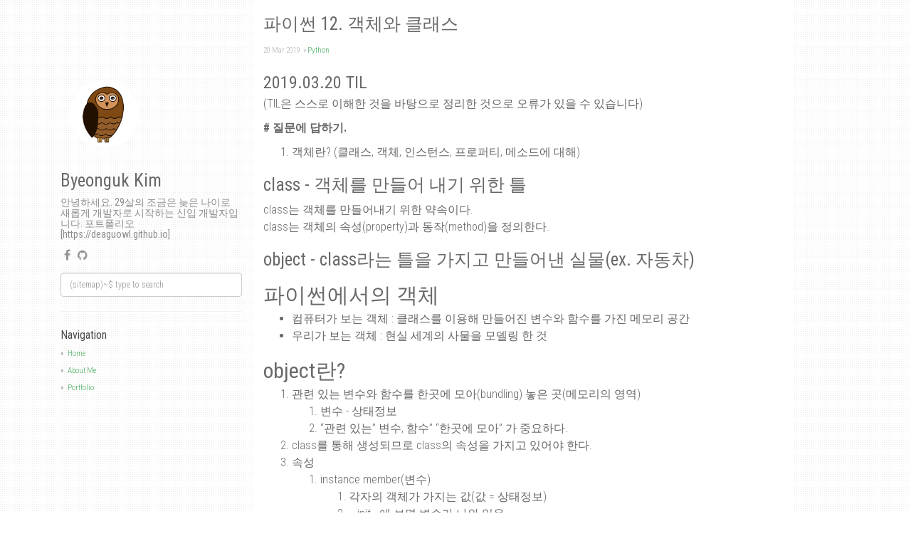

--- FILE ---
content_type: text/html; charset=utf-8
request_url: https://fabl1106.github.io/python/2019/03/20/%ED%8C%8C%EC%9D%B4%EC%8D%AC-12.-%EA%B0%9D%EC%B2%B4%EC%99%80-%ED%81%B4%EB%9E%98%EC%8A%A4.html
body_size: 6109
content:
<!DOCTYPE html><html><head><meta charset="utf-8"><meta http-equiv="X-UA-Compatible" content="IE=edge,chrome=1"><meta name="viewport" content="width=device-width, initial-scale=1"><link rel="shortcut icon" sizes = "32x32" href="/static/img/favicon.ico"/><title>파이썬 12. 객체와 클래스 - 대구 올빼미의 새벽 개발로그</title><meta name="author" content="Byeonguk Kim" /><meta name="description" content="파이썬 12. 객체와 클래스" /><meta name="keywords" content="파이썬 12. 객체와 클래스, 대구 올빼미의 새벽 개발로그, Python" /><link rel="alternate" type="application/rss+xml" title="RSS" href="/feed.xml"><meta content="1749788565247320" property="fb:app_id"><meta content="대구 올빼미의 새벽 개발로그" property="og:site_name"><meta content="파이썬 12. 객체와 클래스" property="og:title"><meta content="article" property="og:type"><meta content="파이썬 객체와 클래스란" property="og:description"><meta content="https://fabl1106.github.io/python/2019/03/20/%ED%8C%8C%EC%9D%B4%EC%8D%AC-12.-%EA%B0%9D%EC%B2%B4%EC%99%80-%ED%81%B4%EB%9E%98%EC%8A%A4.html" property="og:url"><meta content="2019-03-20T14:06:23+00:00" property="article:published_time"><meta content="https://fabl1106.github.io/about/" property="article:author"><meta content="https://fabl1106.github.io/static/img/avatar.jpg" property="og:image"><meta content="Python" property="article:section"><meta name="twitter:card" content="summary"><meta name="twitter:site" content="@github.io"><meta name="twitter:creator" content="@github.io"><meta name="twitter:title" content="파이썬 12. 객체와 클래스"><meta name="twitter:url" content="https://fabl1106.github.io/python/2019/03/20/%ED%8C%8C%EC%9D%B4%EC%8D%AC-12.-%EA%B0%9D%EC%B2%B4%EC%99%80-%ED%81%B4%EB%9E%98%EC%8A%A4.html"><meta name="twitter:description" content="파이썬 객체와 클래스란"><link href="https://maxcdn.bootstrapcdn.com/font-awesome/4.6.3/css/font-awesome.min.css" rel="stylesheet" integrity="sha384-T8Gy5hrqNKT+hzMclPo118YTQO6cYprQmhrYwIiQ/3axmI1hQomh7Ud2hPOy8SP1" crossorigin="anonymous"><link rel="stylesheet" href="/static/css/syntax.css"><link href="/static/css/bootstrap.min.css" rel="stylesheet"><link href="https://fonts.googleapis.com/css?family=Roboto+Condensed:400,300italic,300,400italic,700&amp;subset=latin,latin-ext" rel="stylesheet" type="text/css"><link rel="stylesheet" href="/static/css/super-search.css"><link rel="stylesheet" href="/static/css/thickbox.css"><link rel="stylesheet" href="/static/css/projects.css"><link rel="stylesheet" href="/static/css/main.css"> <script async src="https://www.googletagmanager.com/gtag/js?id=UA-137827599-1"></script> <script> window.dataLayer = window.dataLayer || []; function gtag(){dataLayer.push(arguments);} gtag('js', new Date()); gtag('config', 'UA-137827599-1'); </script><body><div class="container"><div class="col-sm-3"><div class="fixed-condition"> <a href="/"><img class="profile-avatar" src="/static/img/avatar.jpg" height="120px" width="120px" /></a><h1 class="author-name">Byeonguk Kim</h1><div class="profile-about"><h5>안녕하세요. 29살의 조금은 늦은 나이로 새롭게 개발자로 시작하는 신입 개발자입니다. 포트폴리오 [https://deaguowl.github.io]</h5></div><div class="social"><ul><li><a href="https://web.facebook.com/byungwook.kim.923" target="_blank"><i class="fa fa-facebook"></i></a><li><a href="https://github.com/fabl1106" target="_blank"><i class="fa fa-github"></i></a></ul></div><div class="search" id="js-search"> <input type="text" placeholder="(sitemap)~$ type to search" class="search__input form-control" id="js-search__input"><ul class="search__results" id="js-search__results"></ul></div><hr /><ul class="sidebar-nav"> <strong>Navigation</strong><li><a href="/">Home</a><li><a class="about" href="/about/">About Me</a><li><a class="about" href="https://deaguowl.github.io">Portfolio</a></ul></div></div><div class="col-sm-8 col-offset-1 main-layout"><header class="post-header"><h1 class="post-title">파이썬 12. 객체와 클래스</h1></header><span class="time">20 Mar 2019</span> <span class="categories"> &raquo; <a href="/category/Python">Python</a> </span><div class="content"><div class="post"><h3 id="20190320-til">2019.03.20 TIL</h3><p>(TIL은 스스로 이해한 것을 바탕으로 정리한 것으로 오류가 있을 수 있습니다)<p><strong># 질문에 답하기.</strong><ol><li>객체란? (클래스, 객체, 인스턴스, 프로퍼티, 메소드에 대해)</ol><h1 id="class---객체를-만들어-내기-위한-틀">class - 객체를 만들어 내기 위한 틀</h1><p>class는 객체를 만들어내기 위한 약속이다.<br /> class는 객체의 속성(property)과 동작(method)을 정의한다.<h1 id="object---class라는-틀을-가지고-만들어낸-실물ex-자동차">object - class라는 틀을 가지고 만들어낸 실물(ex. 자동차)</h1><h2 id="파이썬에서의-객체">파이썬에서의 객체</h2><ul><li>컴퓨터가 보는 객체 : 클래스를 이용해 만들어진 변수와 함수를 가진 메모리 공간<li>우리가 보는 객체 : 현실 세계의 사물을 모델링 한 것</ul><h2 id="object란">object란?</h2><ol><li>관련 있는 변수와 함수를 한곳에 모아(bundling) 놓은 곳(메모리의 영역)<ol><li>변수 - 상태정보<li>“관련 있는” 변수, 함수” “한곳에 모아” 가 중요하다.</ol><li>class를 통해 생성되므로 class의 속성을 가지고 있어야 한다.<li>속성<ol><li>instance member(변수)<ol><li>각자의 객체가 가지는 값(값 = 상태정보)<li>__init__에 보면 변수가 나와 있음<li>같은 속성을 가지고 있으나 속성 값이 다르다.</ol><li>instance method(함수)<ol><li>객체가 할 수 있는 행동, 기능</ol></ol></ol><p>—&gt; 절차지향에서는 전체 프로그램을 다 봐야하지만.<br /> —&gt; 객체 단위로 프로그램을 유추해볼 수 있다.<p>컴퓨터 프로그램은 정보가 어떤 경로(네트워크, 디스크, 센서, 사람의 손 등)로 입력되든지, 결국은 그 정보를 메모리 위에 올린 뒤에 처리한다. 음식을 어떻게 준비하든지 결국은 식탁 위에 올려서 먹는 것처럼 말이다. 메모리는 그냥 비트(숫자)를 나열한 단순하고 넓은 판이기 때문에, 메모리 위에 올려 둔 정보를 의미 있는 덩어리로 묶어두기 위한 단위가 필요하다. 파이썬에서는 객체(object)라는 단위로 메모리 위의 정보를 관리한다. <br /> 객체에는 값(value)·유형(type)·정체성(identity)이라는 세 특성이 있다. 값은 메모리에 기록된 내용이다. 가변 객체는 값이 바뀔 수 있지만 불변 객체는 값이 바뀌지 않는다. 유형은 데이터의 종류로, 유형에 따라 그 값을 어떻게 읽고 다루어야 할지가 결정된다. 정체성은 각각의 객체를 식별하기 위한 고유번호로, 객체가 메모리 속에서 위치한 주소 값이기도 하다. 값과 유형이 동일한 데이터가 데이터가 메모리 공간에 여러 개 존재할 수 있지만, 이들은 서로 별개의 객체이며 정체성이 서로 다르다.<p>ex)<div class="language-python highlighter-rouge"><div class="highlight"><pre class="highlight"><code><span class="n">a</span> <span class="o">=</span> <span class="mi">10</span>
<span class="n">b</span> <span class="o">=</span> <span class="mi">10</span>
<span class="n">a</span> <span class="o">==</span> <span class="n">b</span> <span class="p">(</span><span class="err">객체의</span> <span class="err">값</span> <span class="err">비교</span><span class="p">)</span>
<span class="nb">type</span> <span class="p">(</span><span class="n">a</span><span class="p">)</span> <span class="o">==</span> <span class="nb">type</span><span class="p">(</span><span class="n">b</span><span class="p">)</span> <span class="p">(</span><span class="err">두</span> <span class="err">객체의</span> <span class="err">유형</span> <span class="err">비교</span><span class="p">)</span>
<span class="nb">id</span><span class="p">(</span><span class="n">a</span><span class="p">)</span> <span class="o">==</span> <span class="nb">id</span><span class="p">(</span><span class="n">b</span><span class="p">)</span> <span class="p">(</span><span class="err">두</span> <span class="err">객체의</span> <span class="err">정체성</span> <span class="err">비교</span><span class="p">)</span>
</code></pre></div></div><h3 id="추가-개념정리">추가 개념정리</h3><div class="language-python highlighter-rouge"><div class="highlight"><pre class="highlight"><code><span class="n">a</span> <span class="o">=</span> <span class="mi">10</span>
<span class="n">b</span> <span class="o">=</span> <span class="n">a</span>
<span class="n">a</span> <span class="o">+=</span> <span class="mi">10</span>
<span class="k">print</span><span class="p">(</span><span class="n">b</span><span class="p">)</span> 
</code></pre></div></div><p>위를 계산하게 되면 a라는 이름은 10이라는 값 객체를 가르키게 되고 b=a라고 할당해주었을 때 b는 a를 가르키는게 아니라(이중 할당 x) a의 값 객체를 가르킨다. <br /> 따라서 a += 10을 해주었을 때 integer은 immutable이므로 a는 새로운 값객체 20을 만들어 가르킨다. 따라서 10을 가르키고 있는 b는 변하지 않는다. 하지만 call by reference에서는 b는 a의 주소를 참조하므로 b = 20이 된다.<h3 id="추가-개념정리-1">추가 개념정리</h3><div class="language-python highlighter-rouge"><div class="highlight"><pre class="highlight"><code><span class="n">a</span> <span class="o">=</span> <span class="p">[</span><span class="mi">1</span><span class="p">,</span><span class="mi">2</span><span class="p">,</span><span class="mi">3</span><span class="p">]</span>
<span class="n">b</span> <span class="o">=</span> <span class="n">a</span>
<span class="n">a</span> <span class="o">+=</span> <span class="p">[</span><span class="mi">4</span><span class="p">,</span><span class="mi">5</span><span class="p">,</span><span class="mi">6</span><span class="p">]</span>
<span class="k">print</span><span class="p">(</span><span class="n">b</span><span class="p">)</span>
</code></pre></div></div><p>일 때 b의 값 a 는 리스트를 가르키고 있고 리스트는 대표적인 mutable이므로 a가 가르키는 값 객체가 [1,2,3,4,5,6]으로 바뀌고 그에 따라 b역시 바뀜<div class="language-python highlighter-rouge"><div class="highlight"><pre class="highlight"><code><span class="k">def</span> <span class="nf">func</span><span class="p">(</span><span class="n">a</span><span class="p">)</span>
 	<span class="n">a</span><span class="p">[</span><span class="mi">2</span><span class="p">]</span> <span class="o">=</span> <span class="mi">0</span>
<span class="n">a</span> <span class="o">=</span> <span class="p">[</span><span class="mi">1</span><span class="p">,</span><span class="mi">2</span><span class="p">,</span><span class="mi">3</span><span class="p">]</span>
<span class="n">func</span><span class="p">(</span><span class="n">a</span><span class="p">)</span>
<span class="k">print</span><span class="p">(</span><span class="n">a</span><span class="p">)</span><span class="o">.</span>  <span class="c">#[1,0,3]     </span>
</code></pre></div></div><h3 id="개념-정리">개념 정리</h3><ul><li>객체: 메모리에 존재하는 개별 데이터를 가리키는 개념<li>객체의 값: 객체를 통해 구할 수 있는 정보 그 자체. 가변 객체는 값이 바뀔 수 있다.<li>객체의 유형: 객체가 어떤 범주에 속하고 어떻게 다뤄야 하는지를 구별하기 위한 분류. 파이썬에서는 클래스로 유형을 나타내며, type() 함수로 구할 수 있다.<li>객체의 정체성: 객체를 다른 객체와 구별하기 위한 고유번호이자, 메모리 상의 위치. id() 함수로 구할 수 있다.<li>변수: 객체에 붙인 이름. 한 객체에 여러 개의 이름을 붙일 수도 있다.</ul><p>https://python.bakyeono.net/chapter-8-2.html <a href="https://python.bakyeono.net/chapter-8-2.html">참고</a><h1 id="property---object의-속성--ex-블랙박스-오디오-쿨시트-등등">property - object의 속성 (ex. 블랙박스, 오디오, 쿨시트 등등)</h1><p>obj = {} 라는 빈 객체를 만들고 여기서 obj.a = 10 을 해주면 (in javascript) a라는 property에 10이라는 값이 들어가게 된다. 따라서 obj이라는 객체는 10이라는 속성을 가지고 있고 그 값에 접근가능한 이름이 a이고 이 a는 활용 가능한 10이라는 값을 지니게 된다.<h1 id="method---object의-동작을-나타낸다-ex-간다-멈춘다-가속-후진">method - object의 동작을 나타낸다. (ex, 간다, 멈춘다, 가속, 후진)</h1><p>메소드는 객체가 가지고 있는 동작이다. 함수와 메소드는 기본적으로 일련의 동작을 실행한다는 점에서 동일하나, 메소드는 특정 객체가 가지고 있는 동작을 가지고 있고, 메소드를 실행하기 위해서는 객체를 통해야만 실행가능하다. 그에 비해 함수는 함수 자체가 그 동작을 정의한 객체이다.<h1 id="instance---객체가-어떤-class에-속할-때-그-객체를-그-class의-instance라고-부른다">instance - 객체가 어떤 class에 속할 때 그 객체를 그 class의 instance라고 부른다.</h1><p>파이썬에서 객체라고 하면 메모리에 올려져 있는 단위라고 볼 수 있다.<p>year = 2019 라고 하면 2019라는 값을 가지고 있는 객체가 메모리에 올라가고 year은 변수로서 2019라는 객체를 가리키고 있는 것이다. (즉 객체에 이름을 붙여 준 것이다.). <br /> 이 year이라는 이름을 가진 객체는 2019라는 프로퍼티를 가지고 있다. 그리고 2019는 int라는 클래스의 인스턴스이다.</div><div class="share-page"> <span style="float: left;">Share this on &rarr;&nbsp;&nbsp;</span> <a href="https://twitter.com/share" class="twitter-share-button" data-via="github.io">Tweet</a> <script>!function(d,s,id){var js,fjs=d.getElementsByTagName(s)[0],p=/^http:/.test(d.location)?'http':'https';if(!d.getElementById(id)){js=d.createElement(s);js.id=id;js.src=p+'://platform.twitter.com/widgets.js';fjs.parentNode.insertBefore(js,fjs);}}(document, 'script', 'twitter-wjs');</script><div class="fb-share-button" data-href="https://fabl1106.github.io/python/2019/03/20/%ED%8C%8C%EC%9D%B4%EC%8D%AC-12.-%EA%B0%9D%EC%B2%B4%EC%99%80-%ED%81%B4%EB%9E%98%EC%8A%A4.html" data-layout="button_count" style="position: relative; top: -8px; left: 3px;"></div></div><div id="fb-root"></div><script>(function(d, s, id) { var js, fjs = d.getElementsByTagName(s)[0]; if (d.getElementById(id)) return; js = d.createElement(s); js.id = id; js.src = "//connect.facebook.net/en_US/sdk.js#xfbml=1&version=v2.6&appId=1749788565247320"; fjs.parentNode.insertBefore(js, fjs); }(document, 'script', 'facebook-jssdk'));</script></div><div class="panel-body"><h4>Related Posts</h4><ul><li class="relatedPost"> <a href="https://fabl1106.github.io/python/2019/08/08/%ED%8C%8C%EC%9D%B4%EC%8D%AC-25.-%ED%8C%8C%EC%9D%B4%EC%8D%AC-%EC%9D%B8%EC%9E%90-%EB%B0%8F-%EB%A7%A4%EA%B0%9C%EB%B3%80%EC%88%98.html">파이썬 25. 파이썬 인자 및 매개변수</a> (Categories: <a href="/category/Python">Python</a>)<li class="relatedPost"> <a href="https://fabl1106.github.io/python/2019/08/06/%ED%8C%8C%EC%9D%B4%EC%8D%AC-24.-%ED%8C%8C%EC%9D%B4%EC%8D%AC-%EC%97%90%EB%9F%AC%EB%A9%94%EC%8B%9C%EC%A7%80(try,-escept,-else.html">파이썬 24. 파이썬 에러메시지(try, escept, else, finally</a> (Categories: <a href="/category/Python">Python</a>)<li class="relatedPost"> <a href="https://fabl1106.github.io/python/2019/04/28/%ED%8C%8C%EC%9D%B4%EC%8D%AC-23.-CSV%ED%8C%8C%EC%9D%BC-%EB%B0%8F-TXT%ED%8C%8C%EC%9D%BC-%EB%8B%A4%EB%A3%A8%EA%B8%B0.html">파이썬 23. CSV파일 및 TXT파일 다루기</a> (Categories: <a href="/category/Python">Python</a>)<li class="relatedPost"> <a href="https://fabl1106.github.io/python/2019/04/25/%ED%8C%8C%EC%9D%B4%EC%8D%AC-22.-%EB%8F%99%EC%A0%81%ED%81%AC%EB%A1%A4%EB%A7%81(Ajax,-JSON).html">파이썬 22. 동적크롤링(Ajax, JSON)</a> (Categories: <a href="/category/Python">Python</a>)<li class="relatedPost"> <a href="https://fabl1106.github.io/python/2019/04/25/%ED%8C%8C%EC%9D%B4%EC%8D%AC-21.-%EC%A0%95%EC%A0%81%ED%81%AC%EB%A1%A4%EB%A7%81(request,beautifulsoup4).html">파이썬 21. 정적크롤링(request,beautifulsoup4)</a> (Categories: <a href="/category/Python">Python</a>)<li class="relatedPost"> <a href="https://fabl1106.github.io/python/2019/04/25/%ED%8C%8C%EC%9D%B4%EC%8D%AC-20.-%ED%81%AC%EB%A1%A4%EB%A7%81-%EA%B8%B0%EB%B3%B8(HTML%EA%B3%BC-%EC%84%A0%ED%83%9D%EC%9E%90).html">파이썬 20. 크롤링 기본(HTML과 선택자)</a> (Categories: <a href="/category/Python">Python</a>)</ul></div><div class="PageNavigation"> <a class="prev" href="/%EC%BB%B4%ED%93%A8%ED%84%B0%EA%B3%B5%ED%95%99/2019/03/15/%EC%BB%B4%ED%93%A8%ED%84%B0%EA%B3%B5%ED%95%99-08.-%EB%A9%94%EB%AA%A8%EB%A6%AC&%EA%B0%80%EC%83%81%EB%A9%94%EB%AA%A8%EB%A6%AC.html">&laquo; 컴퓨터공학 08. 메모리&가상메모리</a> <a class="next" href="/python/2019/03/20/%ED%8C%8C%EC%9D%B4%EC%8D%AC-13.-openpyxl.html">파이썬 13. openpyxl &raquo;</a></div><div class="disqus-comments"><div id="disqus_thread"></div><script type="text/javascript"> /* <![CDATA[ */ var disqus_shortname = "https-fabl1106-github-io"; var disqus_identifier = "https://fabl1106.github.io_파이썬 12. 객체와 클래스"; var disqus_title = "파이썬 12. 객체와 클래스"; /* * * DON'T EDIT BELOW THIS LINE * * */ (function() { var dsq = document.createElement('script'); dsq.type = 'text/javascript'; dsq.async = true; dsq.src = '//' + disqus_shortname + '.disqus.com/embed.js'; (document.getElementsByTagName('head')[0] || document.getElementsByTagName('body')[0]).appendChild(dsq); })(); /* ]]> */ </script></div><footer> &copy; Byeonguk Kim - <a href="https://github.com/fabl1106">https://github.com/fabl1106</a> - Powered by Jekyll.<div class="btn-github" style="float:right;"> <iframe src="https://ghbtns.com/github-btn.html?user=fabl1106&repo=fabl1106.github.io&type=star&count=true" frameborder="0" scrolling="0" width="85" height="20px"></iframe> <iframe src="https://ghbtns.com/github-btn.html?user=fabl1106&repo=fabl1106.github.io&type=fork&count=true" frameborder="0" scrolling="0" width="85" height="20px"></iframe></div></footer></div></div><script src="//ajax.googleapis.com/ajax/libs/jquery/1.11.0/jquery.min.js"></script> <script src="//code.jquery.com/jquery-migrate-1.2.1.min.js"></script> <script src="/static/js/bootstrap.min.js"></script> <script src="/static/js/super-search.js"></script> <script src="/static/js/thickbox-compressed.js"></script> <script src="/static/js/projects.js"></script>


--- FILE ---
content_type: text/css; charset=utf-8
request_url: https://fabl1106.github.io/static/css/main.css
body_size: 634
content:
body {
    font-family: "Roboto Condensed", Arial, sans-serif;
    background: url("/static/img/subtle_dots.png");
    line-height: 1.5em;
    font-weight: 300;
    font-size: 16px;
    color: #666;
}
hr {
    margin-top: 20px;
    margin-bottom: 20px;
    border: 0;
    border-top: 1px solid #f7f1f1;
    border-bottom: 1px solid #fff;
}
span.time,
span.categories {
    color: #adadad;
    margin-bottom: 5px;
    font-size: 11px;
}
h1,
h2,
h3 {
    color: #696969;
    font-weight: normal;
}
h1 {
    margin-bottom: 10px;
    font-size: 25px;
}
h2,
h3 {
    margin-bottom: 5px;
}
a,
a:link,
a:active {
    text-decoration: none;
    color: #3fa757;
}
a:hover {
    color: #b3b3b3;
    text-decoration: underline;
}

/* Layout */
.main-layout {
    background: #fff;
}
.sidebar-nav {
    margin: 0;
    padding: 0;
}
.sidebar-nav li {
    margin: 0;
    list-style: none;
}
.sidebar-nav li::before {
    content: "»";
    margin-right: 0.5em;
}

/* Content */
div.content pre {
    background: #333333;
    padding: 10px;
    color: #fff;
    overflow-x: auto;
    font-family: Menlo, Monaco, Consolas, "Courier New", monospace;
    font-size: 12px;
    border: none;
}
div.content .highlight {
    background: #333333;
}
footer {
    border-top: 1px solid #f7f1f1;
    width: 100%;
    height: 10px;
    margin-top: 10px;
    margin-bottom: 3em;
    padding-top: 10px;
    color: #c2c2c2;
    font-size: 11px;
    bottom: 0;
    padding-bottom: 10px;
}

/* Left column */
div.col-sm-3 {
    margin-top: 100px;
    font-size: 11px;
    color: #666;
}
div.col-sm-3 strong {
    font-size: 16px;
    color: #4a4a4a;
    font-weight: normal;
}
div.col-sm-3 div.profile-about {
    margin-top: 10px;
    font-size: 13px;
    color: #8c8c8c;
}
div.col-sm-3 img.profile-avatar {
    border-radius: 100px;
    -webkit-border-radius: 100px;
    -moz-border-radius: 100px;
    -ms-border-radius: 100px;
    -o-border-radius: 100px;
    margin-left: auto;
    margin-right: auto;
}

/* Pagination */
.PageNavigation {
    font-size: 14px;
    display: block;
    width: auto;
    overflow: hidden;
}
.PageNavigation a {
    display: block;
    width: 50%;
    float: left;
    margin: 1em 0;
}
.PageNavigation .next {
    text-align: right;
}
.PageNavigation .prev {
    text-align: left;
}

/* Social Icons */
.social {
    display: block;
    margin: 10px 0;
}
.social ul {
    list-style-type: none;
    margin: 0;
    padding: 0;
}
.social ul li {
    display: inline-block;
    margin: 0 5px;
}
.social li a {
    font-size: 16px;
    color: #969394;
}
.social li a:hover {
    color: #6d6d6d;
}

.share-page {
    padding: 10px 10px 5px;
    border-top: 1px solid #f0f0f0;
    border-bottom: 1px solid #f0f0f0;
}
.post-content img,
.content img {
    max-width: 100%;
}

/* Responsive Conditional */
@media (min-width: 1024px) {
    .fixed-condition {
        position: fixed;
        max-width: 255px;
    }
}
@media (max-width: 768px) {
    div.col-sm-3 {
        margin-top: 30px;
    }
}


--- FILE ---
content_type: application/xml
request_url: https://fabl1106.github.io/sitemap.xml
body_size: 3314
content:
<?xml version="1.0" encoding="UTF-8"?>
<urlset
      xmlns:xsi="http://www.w3.org/2001/XMLSchema-instance"
	  xmlns:xhtml="http://www.w3.org/1999/xhtml"
      xsi:schemaLocation="http://www.sitemaps.org/schemas/sitemap/0.9 http://www.sitemaps.org/schemas/sitemap/0.9/sitemap.xsd"
      xmlns="http://www.sitemaps.org/schemas/sitemap/0.9">	  	  
<!-- www.check-domains.com sitemap generator -->

<url>
   <loc>https://fabl1106.github.io/</loc>
   <lastmod>2019-06-06T08:16:42+00:00</lastmod>
   <changefreq>always</changefreq>
   <priority>1.0000</priority>
</url>
<url>
   <loc>https://fabl1106.github.io/feed.xml</loc>
   <lastmod>2019-06-06T23:48:43+00:00</lastmod>
   <changefreq>always</changefreq>
   <priority>0.8000</priority>
</url>
<url>
   <loc>https://fabl1106.github.io/about/</loc>
   <lastmod>2019-06-06T08:16:42+00:00</lastmod>
   <changefreq>always</changefreq>
   <priority>0.8000</priority>
</url>
<url>
   <loc>https://fabl1106.github.io/projects/</loc>
   <lastmod>2019-06-06T08:16:42+00:00</lastmod>
   <changefreq>always</changefreq>
   <priority>0.8000</priority>
</url>
<url>
   <loc>https://fabl1106.github.io/category/Javascript</loc>
   <lastmod>2019-06-06T08:16:42+00:00</lastmod>
   <changefreq>always</changefreq>
   <priority>0.8000</priority>
</url>
<url>
   <loc>https://fabl1106.github.io/category/Python</loc>
   <lastmod>2019-06-06T08:16:42+00:00</lastmod>
   <changefreq>always</changefreq>
   <priority>0.8000</priority>
</url>
<url>
   <loc>https://fabl1106.github.io/category/Algorithm</loc>
   <lastmod>2019-06-06T08:16:42+00:00</lastmod>
   <changefreq>always</changefreq>
   <priority>0.8000</priority>
</url>
<url>
   <loc>https://fabl1106.github.io/category/GIT</loc>
   <lastmod>2019-06-06T08:16:42+00:00</lastmod>
   <changefreq>always</changefreq>
   <priority>0.8000</priority>
</url>
<url>
   <loc>https://fabl1106.github.io/category/TIL</loc>
   <lastmod>2019-06-06T08:16:42+00:00</lastmod>
   <changefreq>always</changefreq>
   <priority>0.8000</priority>
</url>
<url>
   <loc>https://fabl1106.github.io/category/HTML</loc>
   <lastmod>2019-06-06T08:16:42+00:00</lastmod>
   <changefreq>always</changefreq>
   <priority>0.8000</priority>
</url>
<url>
   <loc>https://fabl1106.github.io/category/Django</loc>
   <lastmod>2019-06-06T08:16:42+00:00</lastmod>
   <changefreq>always</changefreq>
   <priority>0.8000</priority>
</url>
<url>
   <loc>https://fabl1106.github.io/til/2019/06/06/TIL.html</loc>
   <lastmod>2019-06-06T08:16:42+00:00</lastmod>
   <changefreq>always</changefreq>
   <priority>0.8000</priority>
</url>
<url>
   <loc>https://fabl1106.github.io/til/2019/06/05/TIL.html</loc>
   <lastmod>2019-06-06T08:16:42+00:00</lastmod>
   <changefreq>always</changefreq>
   <priority>0.8000</priority>
</url>
<url>
   <loc>https://fabl1106.github.io/%EB%B0%B0%ED%8F%AC/2019/06/05/%EB%B0%B0%ED%8F%AC-08.-EC2%EC%97%90-%EC%9E%A5%EA%B3%A0-%EC%84%9C%EB%B2%84-%EC%84%A4%EC%A0%95%ED%95%98%EA%B8%B0.html</loc>
   <lastmod>2019-06-06T08:16:42+00:00</lastmod>
   <changefreq>always</changefreq>
   <priority>0.8000</priority>
</url>
<url>
   <loc>https://fabl1106.github.io/%EB%B0%B0%ED%8F%AC/2019/06/05/%EB%B0%B0%ED%8F%AC-07.-EC2%EC%97%90-%EC%9B%B9%EC%84%9C%EB%B2%84-%EC%84%A4%EC%A0%95%ED%95%98%EA%B8%B0.html</loc>
   <lastmod>2019-06-06T08:16:42+00:00</lastmod>
   <changefreq>always</changefreq>
   <priority>0.8000</priority>
</url>
<url>
   <loc>https://fabl1106.github.io/til/2019/06/03/TIL.html</loc>
   <lastmod>2019-06-06T08:16:42+00:00</lastmod>
   <changefreq>always</changefreq>
   <priority>0.8000</priority>
</url>
<url>
   <loc>https://fabl1106.github.io/django/2019/06/01/Django-28.-Django-Rest-API-%ED%9D%90%EB%A6%84-%EC%9D%BD%EA%B8%B0.html</loc>
   <lastmod>2019-06-06T08:16:42+00:00</lastmod>
   <changefreq>always</changefreq>
   <priority>0.8000</priority>
</url>
<url>
   <loc>https://fabl1106.github.io/til/2019/05/31/TIL.html</loc>
   <lastmod>2019-06-06T08:16:42+00:00</lastmod>
   <changefreq>always</changefreq>
   <priority>0.8000</priority>
</url>
<url>
   <loc>https://fabl1106.github.io/%EB%B0%B0%ED%8F%AC/2019/05/31/%EB%B0%B0%ED%8F%AC-06.-%EC%9E%A5%EA%B3%A0-%EC%84%9C%EB%B2%84-%EC%85%8B%ED%8C%85-%ED%81%B0-%EA%B7%B8%EB%A6%BC%EA%B7%B8%EB%A6%AC%EA%B8%B0.html</loc>
   <lastmod>2019-06-06T08:16:42+00:00</lastmod>
   <changefreq>always</changefreq>
   <priority>0.8000</priority>
</url>
<url>
   <loc>https://fabl1106.github.io/%EB%B0%B0%ED%8F%AC/2019/05/31/%EB%B0%B0%ED%8F%AC-05.-%EC%9E%90%EB%8F%99-%EC%9D%B4%EB%A9%94%EC%9D%BC-%EB%B0%9C%EC%86%A1-%EC%84%A4%EC%A0%95%ED%95%98%EA%B8%B0.html</loc>
   <lastmod>2019-06-06T08:16:42+00:00</lastmod>
   <changefreq>always</changefreq>
   <priority>0.8000</priority>
</url>
<url>
   <loc>https://fabl1106.github.io/%EB%B0%B0%ED%8F%AC/2019/05/31/%EB%B0%B0%ED%8F%AC-04.-ACM%EC%9C%BC%EB%A1%9C-SSL-%EC%9D%B8%EC%A6%9D%EC%84%9C-%EB%B0%9C%EA%B8%89%EB%B0%9B%EA%B8%B0.html</loc>
   <lastmod>2019-06-06T08:16:42+00:00</lastmod>
   <changefreq>always</changefreq>
   <priority>0.8000</priority>
</url>
<url>
   <loc>https://fabl1106.github.io/til/2019/05/30/TIL.html</loc>
   <lastmod>2019-06-06T08:16:42+00:00</lastmod>
   <changefreq>always</changefreq>
   <priority>0.8000</priority>
</url>
<url>
   <loc>https://fabl1106.github.io/django/2019/05/30/Django-27.-Django-Rest-API-%EA%B8%B0%EB%B3%B8%EC%84%A4%EB%AA%85.html</loc>
   <lastmod>2019-06-06T08:16:42+00:00</lastmod>
   <changefreq>always</changefreq>
   <priority>0.8000</priority>
</url>
<url>
   <loc>https://fabl1106.github.io/til/2019/05/29/TIL.html</loc>
   <lastmod>2019-06-06T08:16:42+00:00</lastmod>
   <changefreq>always</changefreq>
   <priority>0.8000</priority>
</url>
<url>
   <loc>https://fabl1106.github.io/django/2019/05/27/Django-26.-%EC%9E%A5%EA%B3%A0-related_name-%EC%84%A4%EC%A0%95%EB%B0%A9%EB%B2%95.html</loc>
   <lastmod>2019-06-06T08:16:42+00:00</lastmod>
   <changefreq>always</changefreq>
   <priority>0.8000</priority>
</url>
<url>
   <loc>https://fabl1106.github.io/til/2019/05/24/TIL.html</loc>
   <lastmod>2019-06-06T08:16:42+00:00</lastmod>
   <changefreq>always</changefreq>
   <priority>0.8000</priority>
</url>
<url>
   <loc>https://fabl1106.github.io/til/2019/05/23/TIL.html</loc>
   <lastmod>2019-06-06T08:16:42+00:00</lastmod>
   <changefreq>always</changefreq>
   <priority>0.8000</priority>
</url>
<url>
   <loc>https://fabl1106.github.io/algorithm/2019/05/22/%EC%95%8C%EA%B3%A0%EB%A6%AC%EC%A6%98-08.-%EB%91%90-%EC%A0%95%EC%88%98-%EC%82%AC%EC%9D%B4%EC%9D%98-%ED%95%A9.html</loc>
   <lastmod>2019-06-06T08:16:42+00:00</lastmod>
   <changefreq>always</changefreq>
   <priority>0.8000</priority>
</url>
<url>
   <loc>https://fabl1106.github.io/algorithm/2019/05/22/%EC%95%8C%EA%B3%A0%EB%A6%AC%EC%A6%98-07.-%EB%82%98%EB%88%84%EC%96%B4-%EB%96%A8%EC%96%B4%EC%A7%80%EB%8A%94-%EC%88%AB%EC%9E%90-%EB%B0%B0%EC%97%B4.html</loc>
   <lastmod>2019-06-06T08:16:42+00:00</lastmod>
   <changefreq>always</changefreq>
   <priority>0.8000</priority>
</url>
<url>
   <loc>https://fabl1106.github.io/til/2019/05/22/TIL.html</loc>
   <lastmod>2019-06-06T08:16:42+00:00</lastmod>
   <changefreq>always</changefreq>
   <priority>0.8000</priority>
</url>
<url>
   <loc>https://fabl1106.github.io/django/2019/05/21/Django-25.-django-extentions-%EC%84%A4%EC%B9%98%ED%95%98%EA%B8%B0.html</loc>
   <lastmod>2019-06-06T08:16:42+00:00</lastmod>
   <changefreq>always</changefreq>
   <priority>0.8000</priority>
</url>
<url>
   <loc>https://fabl1106.github.io/page/2/</loc>
   <lastmod>2019-06-06T08:16:42+00:00</lastmod>
   <changefreq>always</changefreq>
   <priority>0.8000</priority>
</url>
<url>
   <loc>https://fabl1106.github.io/page/3/</loc>
   <lastmod>2019-06-06T08:16:42+00:00</lastmod>
   <changefreq>always</changefreq>
   <priority>0.8000</priority>
</url>
<url>
   <loc>https://fabl1106.github.io/page/4/</loc>
   <lastmod>2019-06-06T08:16:42+00:00</lastmod>
   <changefreq>always</changefreq>
   <priority>0.8000</priority>
</url>
<url>
   <loc>https://fabl1106.github.io/page/5/</loc>
   <lastmod>2019-06-06T08:16:42+00:00</lastmod>
   <changefreq>always</changefreq>
   <priority>0.8000</priority>
</url>
<url>
   <loc>https://fabl1106.github.io/page/6/</loc>
   <lastmod>2019-06-06T08:16:42+00:00</lastmod>
   <changefreq>always</changefreq>
   <priority>0.8000</priority>
</url>
<url>
   <loc>https://fabl1106.github.io/page/7/</loc>
   <lastmod>2019-06-06T08:16:42+00:00</lastmod>
   <changefreq>always</changefreq>
   <priority>0.8000</priority>
</url>
<url>
   <loc>https://fabl1106.github.io/page/8/</loc>
   <lastmod>2019-06-06T08:16:42+00:00</lastmod>
   <changefreq>always</changefreq>
   <priority>0.8000</priority>
</url>
<url>
   <loc>https://fabl1106.github.io/javascript/2019/05/18/javascript-05.-ajax%EB%A5%BC-%ED%99%9C%EC%9A%A9%ED%95%98%EC%97%AC-%EB%8C%93%EA%B8%80-%EA%B8%B0%EB%8A%A5-%EA%B5%AC%ED%98%84%ED%95%98%EA%B8%B0.html</loc>
   <lastmod>2019-06-06T08:16:42+00:00</lastmod>
   <changefreq>always</changefreq>
   <priority>0.6400</priority>
</url>
<url>
   <loc>https://fabl1106.github.io/javascript/2019/05/17/javascript-04.-jquery-&amp;-ajax-%EA%B8%B0%EB%B3%B8-%EB%AC%B8%EB%B2%95.html</loc>
   <lastmod>2019-06-06T08:16:42+00:00</lastmod>
   <changefreq>always</changefreq>
   <priority>0.6400</priority>
</url>
<url>
   <loc>https://fabl1106.github.io/javascript/2019/02/03/javascript-03.-SCOPE.html</loc>
   <lastmod>2019-06-06T08:16:42+00:00</lastmod>
   <changefreq>always</changefreq>
   <priority>0.6400</priority>
</url>
<url>
   <loc>https://fabl1106.github.io/javascript/2019/01/29/javascript-02.-%EC%BD%9C%EB%B0%B1%ED%95%A8%EC%88%98,-%EA%B0%9D%EC%B2%B4%EC%A7%80%ED%96%A5.html</loc>
   <lastmod>2019-06-06T08:16:42+00:00</lastmod>
   <changefreq>always</changefreq>
   <priority>0.6400</priority>
</url>
<url>
   <loc>https://fabl1106.github.io/javascript/2019/01/16/javascript-01.-%EB%B3%80%EC%88%98,-%EC%A1%B0%EA%B1%B4%EB%AC%B8,-%EB%B0%98%EB%B3%B5%EB%AC%B8,-%ED%95%A8%EC%88%98,-%EA%B0%9D%EC%B2%B4,-%EB%B0%B0%EC%97%B4.html</loc>
   <lastmod>2019-06-06T08:16:42+00:00</lastmod>
   <changefreq>always</changefreq>
   <priority>0.6400</priority>
</url>
<url>
   <loc>https://fabl1106.github.io/python/2019/04/28/%ED%8C%8C%EC%9D%B4%EC%8D%AC-23.-CSV%ED%8C%8C%EC%9D%BC-%EB%B0%8F-TXT%ED%8C%8C%EC%9D%BC-%EB%8B%A4%EB%A3%A8%EA%B8%B0.html</loc>
   <lastmod>2019-06-06T08:16:42+00:00</lastmod>
   <changefreq>always</changefreq>
   <priority>0.6400</priority>
</url>
<url>
   <loc>https://fabl1106.github.io/python/2019/04/25/%ED%8C%8C%EC%9D%B4%EC%8D%AC-22.-%EB%8F%99%EC%A0%81%ED%81%AC%EB%A1%A4%EB%A7%81(Ajax,-JSON).html</loc>
   <lastmod>2019-06-06T08:16:42+00:00</lastmod>
   <changefreq>always</changefreq>
   <priority>0.6400</priority>
</url>
<url>
   <loc>https://fabl1106.github.io/python/2019/04/25/%ED%8C%8C%EC%9D%B4%EC%8D%AC-21.-%EC%A0%95%EC%A0%81%ED%81%AC%EB%A1%A4%EB%A7%81(request,beautifulsoup4).html</loc>
   <lastmod>2019-06-06T08:16:42+00:00</lastmod>
   <changefreq>always</changefreq>
   <priority>0.6400</priority>
</url>
<url>
   <loc>https://fabl1106.github.io/python/2019/04/25/%ED%8C%8C%EC%9D%B4%EC%8D%AC-20.-%ED%81%AC%EB%A1%A4%EB%A7%81-%EA%B8%B0%EB%B3%B8(HTML%EA%B3%BC-%EC%84%A0%ED%83%9D%EC%9E%90).html</loc>
   <lastmod>2019-06-06T08:16:42+00:00</lastmod>
   <changefreq>always</changefreq>
   <priority>0.6400</priority>
</url>
<url>
   <loc>https://fabl1106.github.io/python/2019/04/24/%ED%8C%8C%EC%9D%B4%EC%8D%AC-19.-%ED%8C%8C%EC%9D%B4%EC%8D%AC-%EB%9E%9C%EB%8D%A4%EB%AA%A8%EB%93%88-%EA%B4%80%EB%A0%A8.html</loc>
   <lastmod>2019-06-06T08:16:42+00:00</lastmod>
   <changefreq>always</changefreq>
   <priority>0.6400</priority>
</url>
<url>
   <loc>https://fabl1106.github.io/python/2019/03/28/%ED%8C%8C%EC%9D%B4%EC%8D%AC-18.-Iterator%EC%99%80-Generator.html</loc>
   <lastmod>2019-06-06T08:16:42+00:00</lastmod>
   <changefreq>always</changefreq>
   <priority>0.6400</priority>
</url>
<url>
   <loc>https://fabl1106.github.io/python/2019/03/24/%ED%8C%8C%EC%9D%B4%EC%8D%AC-17.-%EA%B9%8A%EC%9D%80-%EB%B3%B5%EC%82%AC-%EC%96%95%EC%9D%80-%EB%B3%B5%EC%82%AC.html</loc>
   <lastmod>2019-06-06T08:16:42+00:00</lastmod>
   <changefreq>always</changefreq>
   <priority>0.6400</priority>
</url>
<url>
   <loc>https://fabl1106.github.io/python/2019/03/23/%ED%8C%8C%EC%9D%B4%EC%8D%AC-16.-%EA%B0%9D%EC%B2%B4%EC%A7%80%ED%96%A5(OOP).html</loc>
   <lastmod>2019-06-06T08:16:42+00:00</lastmod>
   <changefreq>always</changefreq>
   <priority>0.6400</priority>
</url>
<url>
   <loc>https://fabl1106.github.io/python/2019/03/22/%ED%8C%8C%EC%9D%B4%EC%8D%AC-15.-%ED%81%B4%EB%9E%98%EC%8A%A4%EA%B0%84%EC%9D%98-%EA%B4%80%EA%B3%84.html</loc>
   <lastmod>2019-06-06T08:16:42+00:00</lastmod>
   <changefreq>always</changefreq>
   <priority>0.6400</priority>
</url>
<url>
   <loc>https://fabl1106.github.io/python/2019/03/21/%ED%8C%8C%EC%9D%B4%EC%8D%AC-14.-%EC%BD%94%EB%93%9C%EB%A5%BC-%ED%86%B5%ED%95%B4-%EB%B3%B4%EB%8A%94-class.html</loc>
   <lastmod>2019-06-06T08:16:42+00:00</lastmod>
   <changefreq>always</changefreq>
   <priority>0.6400</priority>
</url>
<url>
   <loc>https://fabl1106.github.io/python/2019/03/20/%ED%8C%8C%EC%9D%B4%EC%8D%AC-13.-openpyxl.html</loc>
   <lastmod>2019-06-06T08:16:42+00:00</lastmod>
   <changefreq>always</changefreq>
   <priority>0.6400</priority>
</url>
<url>
   <loc>https://fabl1106.github.io/python/2019/03/20/%ED%8C%8C%EC%9D%B4%EC%8D%AC-12.-%EA%B0%9D%EC%B2%B4%EC%99%80-%ED%81%B4%EB%9E%98%EC%8A%A4.html</loc>
   <lastmod>2019-06-06T08:16:42+00:00</lastmod>
   <changefreq>always</changefreq>
   <priority>0.6400</priority>
</url>
<url>
   <loc>https://fabl1106.github.io/python/2019/03/15/%ED%8C%8C%EC%9D%B4%EC%8D%AC-11.-decorator.html</loc>
   <lastmod>2019-06-06T08:16:42+00:00</lastmod>
   <changefreq>always</changefreq>
   <priority>0.6400</priority>
</url>
<url>
   <loc>https://fabl1106.github.io/python/2019/03/14/%ED%8C%8C%EC%9D%B4%EC%8D%AC-10.-filter,-map,-reduce.html</loc>
   <lastmod>2019-06-06T08:16:42+00:00</lastmod>
   <changefreq>always</changefreq>
   <priority>0.6400</priority>
</url>
<url>
   <loc>https://fabl1106.github.io/python/2019/03/13/%ED%8C%8C%EC%9D%B4%EC%8D%AC-09.-lambda.html</loc>
   <lastmod>2019-06-06T08:16:42+00:00</lastmod>
   <changefreq>always</changefreq>
   <priority>0.6400</priority>
</url>
<url>
   <loc>https://fabl1106.github.io/python/2019/03/12/%ED%8C%8C%EC%9D%B4%EC%8D%AC-08.-%ED%81%B4%EB%A1%9C%EC%A0%80.html</loc>
   <lastmod>2019-06-06T08:16:42+00:00</lastmod>
   <changefreq>always</changefreq>
   <priority>0.6400</priority>
</url>
<url>
   <loc>https://fabl1106.github.io/python/2019/03/08/%ED%8C%8C%EC%9D%B4%EC%8D%AC-07.-First-class-function%EA%B3%BC-%EA%B8%B0%EC%88%98%EB%B2%95.html</loc>
   <lastmod>2019-06-06T08:16:42+00:00</lastmod>
   <changefreq>always</changefreq>
   <priority>0.6400</priority>
</url>
<url>
   <loc>https://fabl1106.github.io/python/2019/03/07/%ED%8C%8C%EC%9D%B4%EC%8D%AC-06.-%EC%9E%AC%EA%B7%80%ED%95%A8%EC%88%98.html</loc>
   <lastmod>2019-06-06T08:16:42+00:00</lastmod>
   <changefreq>always</changefreq>
   <priority>0.6400</priority>
</url>
<url>
   <loc>https://fabl1106.github.io/python/2019/03/07/%ED%8C%8C%EC%9D%B4%EC%8D%AC-05.-%EA%B0%80%EB%B3%80%EC%9D%B8%EC%9E%90,-%EC%82%BC%ED%95%AD%EC%97%B0%EC%82%B0%EC%9E%90.html</loc>
   <lastmod>2019-06-06T08:16:42+00:00</lastmod>
   <changefreq>always</changefreq>
   <priority>0.6400</priority>
</url>
<url>
   <loc>https://fabl1106.github.io/python/2019/03/06/%ED%8C%8C%EC%9D%B4%EC%8D%AC-04.-function%EA%B8%B0%EB%B3%B8.html</loc>
   <lastmod>2019-06-06T08:16:42+00:00</lastmod>
   <changefreq>always</changefreq>
   <priority>0.6400</priority>
</url>
<url>
   <loc>https://fabl1106.github.io/python/2019/03/06/%ED%8C%8C%EC%9D%B4%EC%8D%AC-03.-%EC%BB%B4%ED%94%84%EB%A6%AC%ED%97%A8%EC%85%98%EA%B3%BC-%EC%97%B0%EC%82%B0%EC%9E%90.html</loc>
   <lastmod>2019-06-06T08:16:42+00:00</lastmod>
   <changefreq>always</changefreq>
   <priority>0.6400</priority>
</url>
<url>
   <loc>https://fabl1106.github.io/python/2019/03/05/%ED%8C%8C%EC%9D%B4%EC%8D%AC-02.-dictionary-%EB%AC%B8%EB%B2%95.html</loc>
   <lastmod>2019-06-06T08:16:42+00:00</lastmod>
   <changefreq>always</changefreq>
   <priority>0.6400</priority>
</url>
<url>
   <loc>https://fabl1106.github.io/python/2019/03/04/%ED%8C%8C%EC%9D%B4%EC%8D%AC-01.-string,list-%EB%AC%B8%EB%B2%95.html</loc>
   <lastmod>2019-06-06T08:16:42+00:00</lastmod>
   <changefreq>always</changefreq>
   <priority>0.6400</priority>
</url>
<url>
   <loc>https://fabl1106.github.io/algorithm/2019/05/14/%EC%95%8C%EA%B3%A0%EB%A6%AC%EC%A6%98-06.-%EA%B0%80%EC%9A%B4%EB%8D%B0-%EA%B8%80%EC%9E%90-%EA%B0%80%EC%A0%B8%EC%98%A4%EA%B8%B0.html</loc>
   <lastmod>2019-06-06T08:16:42+00:00</lastmod>
   <changefreq>always</changefreq>
   <priority>0.6400</priority>
</url>
<url>
   <loc>https://fabl1106.github.io/algorithm/2019/04/30/%EC%95%8C%EA%B3%A0%EB%A6%AC%EC%A6%98-05.-k%EB%B2%88%EC%A7%B8-%EC%88%98.html</loc>
   <lastmod>2019-06-06T08:16:42+00:00</lastmod>
   <changefreq>always</changefreq>
   <priority>0.6400</priority>
</url>
<url>
   <loc>https://fabl1106.github.io/algorithm/2019/04/23/%EC%95%8C%EA%B3%A0%EB%A6%AC%EC%A6%98-04.-%EC%88%98%ED%8F%AC%EC%9E%90%EC%9D%98-%EB%AA%A8%EC%9D%98%EA%B3%A0%EC%82%AC(lv1)-%EB%AF%B8%ED%95%B4%EA%B2%B0.html</loc>
   <lastmod>2019-06-06T08:16:42+00:00</lastmod>
   <changefreq>always</changefreq>
   <priority>0.6400</priority>
</url>
<url>
   <loc>https://fabl1106.github.io/algorithm/2019/04/21/%EC%95%8C%EA%B3%A0%EB%A6%AC%EC%A6%98-03.-%EC%99%84%EC%A3%BC%ED%95%98%EC%A7%80-%EB%AA%BB%ED%95%9C-%EC%84%A0%EC%88%98(lv1).html</loc>
   <lastmod>2019-06-06T08:16:42+00:00</lastmod>
   <changefreq>always</changefreq>
   <priority>0.6400</priority>
</url>
<url>
   <loc>https://fabl1106.github.io/algorithm/2019/03/13/%EC%95%8C%EA%B3%A0%EB%A6%AC%EC%A6%98-02.-1%EB%B6%80%ED%84%B0-1000000%EA%B9%8C%EC%A7%80-%EB%8D%94%ED%95%98%EA%B8%B0.html</loc>
   <lastmod>2019-06-06T08:16:42+00:00</lastmod>
   <changefreq>always</changefreq>
   <priority>0.6400</priority>
</url>
<url>
   <loc>https://fabl1106.github.io/algorithm/2019/03/08/%EC%95%8C%EA%B3%A0%EB%A6%AC%EC%A6%98-01.-Algorithm-%EC%84%B1%EB%8A%A5%ED%8F%89%EA%B0%80.html</loc>
   <lastmod>2019-06-06T08:16:42+00:00</lastmod>
   <changefreq>always</changefreq>
   <priority>0.6400</priority>
</url>
<url>
   <loc>https://fabl1106.github.io/git/2019/04/10/GIT-02.-GIT-%EB%B8%8C%EB%9E%9C%EC%B9%98.html</loc>
   <lastmod>2019-06-06T08:16:42+00:00</lastmod>
   <changefreq>always</changefreq>
   <priority>0.6400</priority>
</url>
<url>
   <loc>https://fabl1106.github.io/git/2019/04/04/GIT-01.-GIT-%ED%95%9C%EB%B2%88%EC%97%90-%EC%9D%B4%ED%95%B4%ED%95%98%EA%B8%B0.html</loc>
   <lastmod>2019-06-06T08:16:42+00:00</lastmod>
   <changefreq>always</changefreq>
   <priority>0.6400</priority>
</url>
<url>
   <loc>https://fabl1106.github.io/til/2019/05/20/TIL.html</loc>
   <lastmod>2019-06-06T08:16:42+00:00</lastmod>
   <changefreq>always</changefreq>
   <priority>0.6400</priority>
</url>
<url>
   <loc>https://fabl1106.github.io/til/2019/05/19/TIL.html</loc>
   <lastmod>2019-06-06T08:16:42+00:00</lastmod>
   <changefreq>always</changefreq>
   <priority>0.6400</priority>
</url>
<url>
   <loc>https://fabl1106.github.io/til/2019/05/17/TIL.html</loc>
   <lastmod>2019-06-06T08:16:42+00:00</lastmod>
   <changefreq>always</changefreq>
   <priority>0.6400</priority>
</url>
<url>
   <loc>https://fabl1106.github.io/til/2019/05/16/TIL.html</loc>
   <lastmod>2019-06-06T08:16:42+00:00</lastmod>
   <changefreq>always</changefreq>
   <priority>0.6400</priority>
</url>
<url>
   <loc>https://fabl1106.github.io/til/2019/05/15/TIL.html</loc>
   <lastmod>2019-06-06T08:16:42+00:00</lastmod>
   <changefreq>always</changefreq>
   <priority>0.6400</priority>
</url>
<url>
   <loc>https://fabl1106.github.io/til/2019/05/14/TIL.html</loc>
   <lastmod>2019-06-06T08:16:42+00:00</lastmod>
   <changefreq>always</changefreq>
   <priority>0.6400</priority>
</url>
<url>
   <loc>https://fabl1106.github.io/til/2019/05/13/TIL.html</loc>
   <lastmod>2019-06-06T08:16:42+00:00</lastmod>
   <changefreq>always</changefreq>
   <priority>0.6400</priority>
</url>
<url>
   <loc>https://fabl1106.github.io/til/2019/05/12/TIL.html</loc>
   <lastmod>2019-06-06T08:16:42+00:00</lastmod>
   <changefreq>always</changefreq>
   <priority>0.6400</priority>
</url>
<url>
   <loc>https://fabl1106.github.io/til/2019/05/10/TIL.html</loc>
   <lastmod>2019-06-06T08:16:42+00:00</lastmod>
   <changefreq>always</changefreq>
   <priority>0.6400</priority>
</url>
<url>
   <loc>https://fabl1106.github.io/til/2019/05/08/TIL.html</loc>
   <lastmod>2019-06-06T08:16:42+00:00</lastmod>
   <changefreq>always</changefreq>
   <priority>0.6400</priority>
</url>
<url>
   <loc>https://fabl1106.github.io/til/2019/05/06/TIL.html</loc>
   <lastmod>2019-06-06T08:16:42+00:00</lastmod>
   <changefreq>always</changefreq>
   <priority>0.6400</priority>
</url>
<url>
   <loc>https://fabl1106.github.io/til/2019/05/04/TIL.html</loc>
   <lastmod>2019-06-06T08:16:42+00:00</lastmod>
   <changefreq>always</changefreq>
   <priority>0.6400</priority>
</url>
<url>
   <loc>https://fabl1106.github.io/til/2019/05/02/TIL.html</loc>
   <lastmod>2019-06-06T08:16:42+00:00</lastmod>
   <changefreq>always</changefreq>
   <priority>0.6400</priority>
</url>
<url>
   <loc>https://fabl1106.github.io/til/2019/05/01/TIL.html</loc>
   <lastmod>2019-06-06T08:16:42+00:00</lastmod>
   <changefreq>always</changefreq>
   <priority>0.6400</priority>
</url>
<url>
   <loc>https://fabl1106.github.io/til/2019/04/30/TIL.html</loc>
   <lastmod>2019-06-06T08:16:42+00:00</lastmod>
   <changefreq>always</changefreq>
   <priority>0.6400</priority>
</url>
<url>
   <loc>https://fabl1106.github.io/til/2019/04/29/TIL.html</loc>
   <lastmod>2019-06-06T08:16:42+00:00</lastmod>
   <changefreq>always</changefreq>
   <priority>0.6400</priority>
</url>
<url>
   <loc>https://fabl1106.github.io/til/2019/04/28/TIL.html</loc>
   <lastmod>2019-06-06T08:16:42+00:00</lastmod>
   <changefreq>always</changefreq>
   <priority>0.6400</priority>
</url>
<url>
   <loc>https://fabl1106.github.io/til/2019/04/26/TIL.html</loc>
   <lastmod>2019-06-06T08:16:42+00:00</lastmod>
   <changefreq>always</changefreq>
   <priority>0.6400</priority>
</url>
<url>
   <loc>https://fabl1106.github.io/til/2019/04/25/TIL.html</loc>
   <lastmod>2019-06-06T08:16:42+00:00</lastmod>
   <changefreq>always</changefreq>
   <priority>0.6400</priority>
</url>
<url>
   <loc>https://fabl1106.github.io/til/2019/04/24/TIL.html</loc>
   <lastmod>2019-06-06T08:16:42+00:00</lastmod>
   <changefreq>always</changefreq>
   <priority>0.6400</priority>
</url>
<url>
   <loc>https://fabl1106.github.io/til/2019/04/23/TIL.html</loc>
   <lastmod>2019-06-06T08:16:42+00:00</lastmod>
   <changefreq>always</changefreq>
   <priority>0.6400</priority>
</url>
<url>
   <loc>https://fabl1106.github.io/til/2019/04/22/TIL.html</loc>
   <lastmod>2019-06-06T08:16:42+00:00</lastmod>
   <changefreq>always</changefreq>
   <priority>0.6400</priority>
</url>
<url>
   <loc>https://fabl1106.github.io/til/2019/04/21/TIL.html</loc>
   <lastmod>2019-06-06T08:16:42+00:00</lastmod>
   <changefreq>always</changefreq>
   <priority>0.6400</priority>
</url>
<url>
   <loc>https://fabl1106.github.io/til/2019/04/19/TIL.html</loc>
   <lastmod>2019-06-06T08:16:42+00:00</lastmod>
   <changefreq>always</changefreq>
   <priority>0.6400</priority>
</url>
<url>
   <loc>https://fabl1106.github.io/til/2019/04/18/TIL.html</loc>
   <lastmod>2019-06-06T08:16:42+00:00</lastmod>
   <changefreq>always</changefreq>
   <priority>0.6400</priority>
</url>
<url>
   <loc>https://fabl1106.github.io/til/2019/04/17/TIL.html</loc>
   <lastmod>2019-06-06T08:16:42+00:00</lastmod>
   <changefreq>always</changefreq>
   <priority>0.6400</priority>
</url>
<url>
   <loc>https://fabl1106.github.io/til/2019/04/16/TIL.html</loc>
   <lastmod>2019-06-06T08:16:42+00:00</lastmod>
   <changefreq>always</changefreq>
   <priority>0.6400</priority>
</url>
<url>
   <loc>https://fabl1106.github.io/til/2019/04/15/TIL.html</loc>
   <lastmod>2019-06-06T08:16:42+00:00</lastmod>
   <changefreq>always</changefreq>
   <priority>0.6400</priority>
</url>
<url>
   <loc>https://fabl1106.github.io/til/2019/04/14/TIL.html</loc>
   <lastmod>2019-06-06T08:16:42+00:00</lastmod>
   <changefreq>always</changefreq>
   <priority>0.6400</priority>
</url>
<url>
   <loc>https://fabl1106.github.io/til/2019/04/13/TIL.html</loc>
   <lastmod>2019-06-06T08:16:42+00:00</lastmod>
   <changefreq>always</changefreq>
   <priority>0.6400</priority>
</url>
<url>
   <loc>https://fabl1106.github.io/til/2019/04/12/TIL.html</loc>
   <lastmod>2019-06-06T08:16:42+00:00</lastmod>
   <changefreq>always</changefreq>
   <priority>0.6400</priority>
</url>
<url>
   <loc>https://fabl1106.github.io/html/2019/04/30/HTML-06.-Server%EB%A7%8C%EB%93%A4%EA%B8%B0(POST).html</loc>
   <lastmod>2019-06-06T08:16:42+00:00</lastmod>
   <changefreq>always</changefreq>
   <priority>0.6400</priority>
</url>
<url>
   <loc>https://fabl1106.github.io/html/2019/04/30/HTML-05.-Server%EB%A7%8C%EB%93%A4%EA%B8%B0(get).html</loc>
   <lastmod>2019-06-06T08:16:42+00:00</lastmod>
   <changefreq>always</changefreq>
   <priority>0.6400</priority>
</url>
<url>
   <loc>https://fabl1106.github.io/html/2019/04/16/HTML-04.-clone-page+Bootstrap.html</loc>
   <lastmod>2019-06-06T08:16:42+00:00</lastmod>
   <changefreq>always</changefreq>
   <priority>0.6400</priority>
</url>
<url>
   <loc>https://fabl1106.github.io/html/2019/04/15/HTML-03.-form,-input,-label.html</loc>
   <lastmod>2019-06-06T08:16:42+00:00</lastmod>
   <changefreq>always</changefreq>
   <priority>0.6400</priority>
</url>
<url>
   <loc>https://fabl1106.github.io/html/2019/04/15/HTML-02.-table-%EB%A7%8C%EB%93%A4%EA%B8%B0.html</loc>
   <lastmod>2019-06-06T08:16:42+00:00</lastmod>
   <changefreq>always</changefreq>
   <priority>0.6400</priority>
</url>
<url>
   <loc>https://fabl1106.github.io/html/2019/04/15/HTML-01.-%EA%B8%B0%EB%B3%B8-tag%EB%93%A4.html</loc>
   <lastmod>2019-06-06T08:16:42+00:00</lastmod>
   <changefreq>always</changefreq>
   <priority>0.6400</priority>
</url>
<url>
   <loc>https://fabl1106.github.io/django/2019/05/21/Django-24.-debug-tool-bar-%EC%84%A4%EC%B9%98%ED%95%98%EA%B8%B0.html</loc>
   <lastmod>2019-06-06T08:16:42+00:00</lastmod>
   <changefreq>always</changefreq>
   <priority>0.6400</priority>
</url>
<url>
   <loc>https://fabl1106.github.io/django/2019/05/16/Django-23.-%EC%9E%A5%EA%B3%A0-%EB%8C%93%EA%B8%80-%EC%82%AD%EC%A0%9C-%EB%B0%8F-%EC%88%98%EC%A0%95-%EA%B5%AC%ED%98%84%ED%95%98%EA%B8%B0.html</loc>
   <lastmod>2019-06-06T08:16:42+00:00</lastmod>
   <changefreq>always</changefreq>
   <priority>0.6400</priority>
</url>
<url>
   <loc>https://fabl1106.github.io/django/2019/05/16/Django-22.-%EC%9E%A5%EA%B3%A0-%EB%8C%93%EA%B8%80-%EA%B8%B0%EB%8A%A5-%EA%B5%AC%ED%98%84%ED%95%98%EA%B8%B0(%ED%95%A8%EC%88%98%ED%98%95-%EB%B7%B0).html</loc>
   <lastmod>2019-06-06T08:16:42+00:00</lastmod>
   <changefreq>always</changefreq>
   <priority>0.6400</priority>
</url>
<url>
   <loc>https://fabl1106.github.io/django/2019/05/14/Django-21.-%EC%9E%A5%EA%B3%A0-%ED%8E%98%EC%9D%B4%EC%A7%80-%EC%84%9C%EC%B9%AD-%EA%B8%B0%EB%8A%A5-%EA%B5%AC%ED%98%84.html</loc>
   <lastmod>2019-06-06T08:16:42+00:00</lastmod>
   <changefreq>always</changefreq>
   <priority>0.6400</priority>
</url>
<url>
   <loc>https://fabl1106.github.io/django/2019/05/14/Django-20.-%EC%9E%A5%EA%B3%A0-%ED%8E%98%EC%9D%B4%EC%A7%95-%EA%B8%B0%EB%8A%A5-%EA%B5%AC%ED%98%84.html</loc>
   <lastmod>2019-06-06T08:16:42+00:00</lastmod>
   <changefreq>always</changefreq>
   <priority>0.6400</priority>
</url>
<url>
   <loc>https://fabl1106.github.io/django/2019/05/10/Django-19.-%EC%9E%A5%EA%B3%A0-%EC%A0%95%EC%A0%81%ED%8C%8C%EC%9D%BC(STATIC,MEDIA).html</loc>
   <lastmod>2019-06-06T08:16:42+00:00</lastmod>
   <changefreq>always</changefreq>
   <priority>0.6400</priority>
</url>
<url>
   <loc>https://fabl1106.github.io/django/2019/05/07/Django-18.-%EC%9D%B8%EC%8A%A4%ED%83%80%EA%B7%B8%EB%9E%A8(17)-%ED%9A%8C%EC%9B%90%EA%B0%80%EC%9E%85%EA%B8%B0%EB%8A%A5-%EA%B5%AC%ED%98%84%ED%95%98%EA%B8%B02.html</loc>
   <lastmod>2019-06-06T08:16:42+00:00</lastmod>
   <changefreq>always</changefreq>
   <priority>0.6400</priority>
</url>
<url>
   <loc>https://fabl1106.github.io/django/2019/05/07/Django-17.-%EC%9D%B8%EC%8A%A4%ED%83%80%EA%B7%B8%EB%9E%A8(16)-%ED%9A%8C%EC%9B%90%EA%B0%80%EC%9E%85%EA%B8%B0%EB%8A%A5-%EA%B5%AC%ED%98%84%ED%95%98%EA%B8%B01.html</loc>
   <lastmod>2019-06-06T08:16:42+00:00</lastmod>
   <changefreq>always</changefreq>
   <priority>0.6400</priority>
</url>
<url>
   <loc>https://fabl1106.github.io/django/2019/05/06/Django-16.-%EC%9D%B8%EC%8A%A4%ED%83%80%EA%B7%B8%EB%9E%A8-%EC%82%AC%EC%9A%A9%EC%9E%90%EA%B0%80-%EC%98%AC%EB%A6%B0-%EC%82%AC%EC%A7%84-%EB%AA%A8%EC%95%84%EB%B3%B4%EA%B8%B0.html</loc>
   <lastmod>2019-06-06T08:16:42+00:00</lastmod>
   <changefreq>always</changefreq>
   <priority>0.6400</priority>
</url>
<url>
   <loc>https://fabl1106.github.io/django/2019/05/05/Django-15.-%EC%9D%B8%EC%8A%A4%ED%83%80%EA%B7%B8%EB%9E%A8-%EC%A2%8B%EC%95%84%EC%9A%94-%EB%B0%8F-%EC%A0%80%EC%9E%A5%ED%95%9C-%ED%8F%AC%EC%8A%A4%ED%8C%85-%EB%B3%B4%EA%B8%B0.html</loc>
   <lastmod>2019-06-06T08:16:42+00:00</lastmod>
   <changefreq>always</changefreq>
   <priority>0.6400</priority>
</url>
<url>
   <loc>https://fabl1106.github.io/django/2019/05/05/Django-14.-%EC%9D%B8%EC%8A%A4%ED%83%80%EA%B7%B8%EB%9E%A8-%EC%A2%8B%EC%95%84%EC%9A%94-%EB%B2%84%ED%8A%BC-%EA%B5%AC%ED%98%84%ED%95%98%EA%B8%B0.html</loc>
   <lastmod>2019-06-06T08:16:42+00:00</lastmod>
   <changefreq>always</changefreq>
   <priority>0.6400</priority>
</url>
<url>
   <loc>https://fabl1106.github.io/django/2019/05/05/Django-13.-%EC%9D%B8%EC%8A%A4%ED%83%80%EA%B7%B8%EB%9E%A8-%EA%B6%8C%ED%95%9C-%EB%AC%B8%EC%A0%9C-%EB%B0%8F-%EB%8C%93%EA%B8%80-%EA%B5%AC%ED%98%84%ED%95%98%EA%B8%B0.html</loc>
   <lastmod>2019-06-06T08:16:42+00:00</lastmod>
   <changefreq>always</changefreq>
   <priority>0.6400</priority>
</url>
<url>
   <loc>https://fabl1106.github.io/django/2019/05/04/Django-12.-%EC%9D%B8%EC%8A%A4%ED%83%80%EA%B7%B8%EB%9E%A8-success_url-%EB%B0%8F-account-%EC%95%B1-%EA%B5%AC%ED%98%84%ED%95%98%EA%B8%B0.html</loc>
   <lastmod>2019-06-06T08:16:42+00:00</lastmod>
   <changefreq>always</changefreq>
   <priority>0.6400</priority>
</url>
<url>
   <loc>https://fabl1106.github.io/django/2019/05/04/Django-11.-%EC%9D%B8%EC%8A%A4%ED%83%80%EA%B7%B8%EB%9E%A8-template%EC%84%A4%EA%B3%84-%EB%B0%8F-%EC%82%AC%EC%A7%84%EC%97%85%EB%A1%9C%EB%93%9C%ED%95%98%EA%B8%B0.html</loc>
   <lastmod>2019-06-06T08:16:42+00:00</lastmod>
   <changefreq>always</changefreq>
   <priority>0.6400</priority>
</url>
<url>
   <loc>https://fabl1106.github.io/django/2019/05/04/Django-10.-%EC%9D%B8%EC%8A%A4%ED%83%80%EA%B7%B8%EB%9E%A8-views%EC%84%A4%EA%B3%84-%EB%B0%8F-url%EC%97%B0%EA%B2%B0.html</loc>
   <lastmod>2019-06-06T08:16:42+00:00</lastmod>
   <changefreq>always</changefreq>
   <priority>0.6400</priority>
</url>
<url>
   <loc>https://fabl1106.github.io/django/2019/05/04/Django-09.-%EC%9D%B8%EC%8A%A4%ED%83%80%EA%B7%B8%EB%9E%A8-%EC%95%B1-%EB%B0%8F-%EB%AA%A8%EB%8D%B8-%EB%A7%8C%EB%93%A4%EA%B8%B0.html</loc>
   <lastmod>2019-06-06T08:16:42+00:00</lastmod>
   <changefreq>always</changefreq>
   <priority>0.6400</priority>
</url>
<url>
   <loc>https://fabl1106.github.io/django/2019/05/03/Django-08.-Bookmark-%EA%B0%9C%EB%B3%84-%ED%85%9C%ED%94%8C%EB%A6%BF-%EB%A7%8C%EB%93%A4%EA%B8%B0-%EB%B0%8F-%EB%A7%81%ED%81%AC%EC%97%B0%EA%B2%B0.html</loc>
   <lastmod>2019-06-06T08:16:42+00:00</lastmod>
   <changefreq>always</changefreq>
   <priority>0.6400</priority>
</url>
<url>
   <loc>https://fabl1106.github.io/django/2019/05/03/Django-07.-Bookmark-%ED%85%9C%ED%94%8C%EB%A6%BF-%EB%A7%8C%EB%93%A4%EA%B8%B0-%EB%B0%8F-base.html%EC%97%90-%EC%97%B0%EB%8F%99%EC%8B%9C%ED%82%A4%EA%B8%B0.html</loc>
   <lastmod>2019-06-06T08:16:42+00:00</lastmod>
   <changefreq>always</changefreq>
   <priority>0.6400</priority>
</url>
<url>
   <loc>https://fabl1106.github.io/django/2019/05/03/Django-06.-Bookmark-views-%EB%B0%8F-url-%EA%B5%AC%ED%98%84%ED%95%98%EA%B8%B0.html</loc>
   <lastmod>2019-06-06T08:16:42+00:00</lastmod>
   <changefreq>always</changefreq>
   <priority>0.6400</priority>
</url>
<url>
   <loc>https://fabl1106.github.io/django/2019/05/03/Django-05.-Bookmark%ED%94%84%EB%A1%9C%EC%A0%9D%ED%8A%B8-%EC%8B%9C%EC%9E%91%ED%95%98%EA%B8%B0(models).html</loc>
   <lastmod>2019-06-06T08:16:42+00:00</lastmod>
   <changefreq>always</changefreq>
   <priority>0.6400</priority>
</url>
<url>
   <loc>https://fabl1106.github.io/django/2019/04/24/Django-04.-%EC%9E%A5%EA%B3%A0-%EB%8D%B0%EC%9D%B4%ED%84%B0%EB%B2%A0%EC%9D%B4%EC%8A%A4-%EC%84%A4%EC%B9%98.html</loc>
   <lastmod>2019-06-06T08:16:42+00:00</lastmod>
   <changefreq>always</changefreq>
   <priority>0.6400</priority>
</url>
<url>
   <loc>https://fabl1106.github.io/django/2019/04/24/Django-03.-%EC%9E%A5%EA%B3%A0-%EC%95%B1-%EC%84%A4%EC%B9%98-%EB%B0%8F-%EA%B0%84%EB%8B%A8%ED%95%9C-%EB%B7%B0-%EB%A7%8C%EB%93%A4%EA%B8%B0.html</loc>
   <lastmod>2019-06-06T08:16:42+00:00</lastmod>
   <changefreq>always</changefreq>
   <priority>0.6400</priority>
</url>
<url>
   <loc>https://fabl1106.github.io/django/2019/04/23/Django-02.-%EC%9E%A5%EA%B3%A0%ED%94%84%EB%A1%9C%EC%A0%9D%ED%8A%B8-%EC%8B%9C%EC%9E%91%ED%95%98%EA%B8%B0.html</loc>
   <lastmod>2019-06-06T08:16:42+00:00</lastmod>
   <changefreq>always</changefreq>
   <priority>0.6400</priority>
</url>
<url>
   <loc>https://fabl1106.github.io/django/2019/04/19/Django-01.-%EC%9E%A5%EA%B3%A0%EC%8B%9C%EC%9E%91%ED%95%98%EA%B8%B0.html</loc>
   <lastmod>2019-06-06T08:16:42+00:00</lastmod>
   <changefreq>always</changefreq>
   <priority>0.6400</priority>
</url>
<url>
   <loc>https://fabl1106.github.io/%EB%B0%B0%ED%8F%AC/2019/05/13/%EB%B0%B0%ED%8F%AC-03.-%EC%9E%A5%EA%B3%A0%ED%94%84%EB%A1%9C%EC%A0%9D%ED%8A%B8-S3%EB%A1%9C-%EC%97%B0%EB%8F%99%ED%95%98%EA%B8%B0.html</loc>
   <lastmod>2019-06-06T08:16:42+00:00</lastmod>
   <changefreq>always</changefreq>
   <priority>0.6400</priority>
</url>
<url>
   <loc>https://fabl1106.github.io/%EB%B0%B0%ED%8F%AC/2019/05/12/%EB%B0%B0%ED%8F%AC-02.-%EC%9E%A5%EA%B3%A0%ED%94%84%EB%A1%9C%EC%A0%9D%ED%8A%B8-PostgreSQL%EB%A1%9C-%EC%97%B0%EB%8F%99%ED%95%98%EA%B8%B0.html</loc>
   <lastmod>2019-06-06T08:16:42+00:00</lastmod>
   <changefreq>always</changefreq>
   <priority>0.6400</priority>
</url>
<url>
   <loc>https://fabl1106.github.io/%EB%94%A5%EB%9F%AC%EB%8B%9D/2019/05/17/%EB%94%A5%EB%9F%AC%EB%8B%9D-02.-%EB%94%A5%EB%9F%AC%EB%8B%9D%EC%9D%98-%ED%95%99%EC%8A%B5-%EC%9B%90%EB%A6%AC.html</loc>
   <lastmod>2019-06-06T08:16:42+00:00</lastmod>
   <changefreq>always</changefreq>
   <priority>0.6400</priority>
</url>
<url>
   <loc>https://fabl1106.github.io/%EB%94%A5%EB%9F%AC%EB%8B%9D/2019/05/17/%EB%94%A5%EB%9F%AC%EB%8B%9D-01.-%EB%94%A5%EB%9F%AC%EB%8B%9D%EC%9D%98-%EC%9B%90%EB%A6%AC-%EC%95%8C%EC%95%84%EB%B3%B4%EA%B8%B0.html</loc>
   <lastmod>2019-06-06T08:16:42+00:00</lastmod>
   <changefreq>always</changefreq>
   <priority>0.6400</priority>
</url>
<url>
   <loc>https://fabl1106.github.io/%EB%B0%B0%ED%8F%AC/2019/05/09/%EB%B0%B0%ED%8F%AC-01.-heroku%EB%A5%BC-%ED%99%9C%EC%9A%A9%ED%95%9C-%EB%B0%B0%ED%8F%AC(bookmark).html</loc>
   <lastmod>2019-06-06T08:16:42+00:00</lastmod>
   <changefreq>always</changefreq>
   <priority>0.6400</priority>
</url>
<url>
   <loc>https://fabl1106.github.io/%ED%94%84%EB%A1%9C%EC%A0%9D%ED%8A%B8/2019/04/28/%ED%94%84%EB%A1%9C%EC%A0%9D%ED%8A%B8-05.-%EC%A1%B0%ED%9A%8C%EA%B8%89%EB%93%B1-%EC%A6%9D%EA%B6%8C-%ED%81%AC%EB%A1%A4%EB%A7%81%ED%95%98%EA%B8%B0(%EB%8F%99%EC%A0%81%ED%81%AC%EB%A1%A4%EB%A7%81).html</loc>
   <lastmod>2019-06-06T08:16:42+00:00</lastmod>
   <changefreq>always</changefreq>
   <priority>0.6400</priority>
</url>
<url>
   <loc>https://fabl1106.github.io/%ED%94%84%EB%A1%9C%EC%A0%9D%ED%8A%B8/2019/04/25/%ED%94%84%EB%A1%9C%EC%A0%9D%ED%8A%B8-04.-%EC%88%98%EC%A7%91%EB%90%9C-%EB%A1%9C%EB%98%90%EB%B2%88%ED%98%B8-%EA%B0%80%EA%B3%B5%ED%95%98%EA%B8%B0.html</loc>
   <lastmod>2019-06-06T08:16:42+00:00</lastmod>
   <changefreq>always</changefreq>
   <priority>0.6400</priority>
</url>
<url>
   <loc>https://fabl1106.github.io/%ED%94%84%EB%A1%9C%EC%A0%9D%ED%8A%B8/2019/04/24/%ED%94%84%EB%A1%9C%EC%A0%9D%ED%8A%B8-03.-%EB%A1%9C%EB%98%90%EB%B2%88%ED%98%B8-%ED%81%AC%EB%A1%A4%EB%A7%81-%EB%B0%8F-%EC%97%91%EC%85%80%EC%A0%80%EC%9E%A5.html</loc>
   <lastmod>2019-06-06T08:16:42+00:00</lastmod>
   <changefreq>always</changefreq>
   <priority>0.6400</priority>
</url>
<url>
   <loc>https://fabl1106.github.io/%EC%9E%90%EB%A3%8C%EA%B5%AC%EC%A1%B0/2019/04/12/%EC%9E%90%EB%A3%8C%EA%B5%AC%EC%A1%B0-06.-%EC%84%A0%ED%98%95%EA%B5%AC%EC%A1%B0,-%EB%B9%84%EC%84%A0%ED%98%95%EA%B5%AC%EC%A1%B0.html</loc>
   <lastmod>2019-06-06T08:16:42+00:00</lastmod>
   <changefreq>always</changefreq>
   <priority>0.6400</priority>
</url>
<url>
   <loc>https://fabl1106.github.io/%EC%9E%90%EB%A3%8C%EA%B5%AC%EC%A1%B0/2019/04/09/%EC%9E%90%EB%A3%8C%EA%B5%AC%EC%A1%B0-05.-%EB%8D%B0%EC%9D%B4%ED%84%B0-%EB%B2%A0%EC%9D%B4%EC%8A%A4-&amp;-MYSQL.html</loc>
   <lastmod>2019-06-06T08:16:42+00:00</lastmod>
   <changefreq>always</changefreq>
   <priority>0.6400</priority>
</url>
<url>
   <loc>https://fabl1106.github.io/%EC%BB%B4%ED%93%A8%ED%84%B0%EA%B3%B5%ED%95%99/2019/04/06/%EC%BB%B4%ED%93%A8%ED%84%B0%EA%B3%B5%ED%95%99-13.-%EB%84%A4%ED%8A%B8%EC%9B%8C%ED%81%AC%EC%9D%98-%ED%81%B0-%EA%B7%B8%EB%A6%BC.html</loc>
   <lastmod>2019-06-06T08:16:42+00:00</lastmod>
   <changefreq>always</changefreq>
   <priority>0.6400</priority>
</url>
<url>
   <loc>https://fabl1106.github.io/%EC%BB%B4%ED%93%A8%ED%84%B0%EA%B3%B5%ED%95%99/2019/04/03/%EC%BB%B4%ED%93%A8%ED%84%B0%EA%B3%B5%ED%95%99-12.-%EB%84%A4%ED%8A%B8%EC%9B%8C%ED%81%AC-interface,internet.html</loc>
   <lastmod>2019-06-06T08:16:42+00:00</lastmod>
   <changefreq>always</changefreq>
   <priority>0.6400</priority>
</url>
<url>
   <loc>https://fabl1106.github.io/%EC%BB%B4%ED%93%A8%ED%84%B0%EA%B3%B5%ED%95%99/2019/04/02/%EC%BB%B4%ED%93%A8%ED%84%B0%EA%B3%B5%ED%95%99-11.-%EB%A6%AC%EB%88%85%EC%8A%A4.html</loc>
   <lastmod>2019-06-06T08:16:42+00:00</lastmod>
   <changefreq>always</changefreq>
   <priority>0.6400</priority>
</url>
<url>
   <loc>https://fabl1106.github.io/%EC%9E%90%EB%A3%8C%EA%B5%AC%EC%A1%B0/2019/04/01/%EC%9E%90%EB%A3%8C%EA%B5%AC%EC%A1%B0-04.-linked_list.html</loc>
   <lastmod>2019-06-06T08:16:42+00:00</lastmod>
   <changefreq>always</changefreq>
   <priority>0.6400</priority>
</url>
<url>
   <loc>https://fabl1106.github.io/%EC%BB%B4%ED%93%A8%ED%84%B0%EA%B3%B5%ED%95%99/2019/03/29/%EC%BB%B4%ED%93%A8%ED%84%B0%EA%B3%B5%ED%95%99-10.-%EC%BB%B4%ED%8C%8C%EC%9D%BC%EC%96%B8%EC%96%B4%EC%99%80-%EC%9D%B8%ED%84%B0%ED%94%84%EB%A6%AC%ED%84%B0%EC%96%B8%EC%96%B4.html</loc>
   <lastmod>2019-06-06T08:16:42+00:00</lastmod>
   <changefreq>always</changefreq>
   <priority>0.6400</priority>
</url>
<url>
   <loc>https://fabl1106.github.io/%EC%9E%90%EB%A3%8C%EA%B5%AC%EC%A1%B0/2019/03/28/%EC%9E%90%EB%A3%8C%EA%B5%AC%EC%A1%B0-03.-Stack%EC%9C%BC%EB%A1%9C-Queue%EA%B5%AC%ED%98%84%ED%95%98%EA%B8%B0.html</loc>
   <lastmod>2019-06-06T08:16:42+00:00</lastmod>
   <changefreq>always</changefreq>
   <priority>0.6400</priority>
</url>
<url>
   <loc>https://fabl1106.github.io/%EC%BB%B4%ED%93%A8%ED%84%B0%EA%B3%B5%ED%95%99/2019/03/26/%EC%BB%B4%ED%93%A8%ED%84%B0%EA%B3%B5%ED%95%99-09.-Process%EC%99%80-thread.html</loc>
   <lastmod>2019-06-06T08:16:42+00:00</lastmod>
   <changefreq>always</changefreq>
   <priority>0.6400</priority>
</url>
<url>
   <loc>https://fabl1106.github.io/%EC%BB%B4%ED%93%A8%ED%84%B0%EA%B3%B5%ED%95%99/2019/03/15/%EC%BB%B4%ED%93%A8%ED%84%B0%EA%B3%B5%ED%95%99-08.-%EB%A9%94%EB%AA%A8%EB%A6%AC&amp;%EA%B0%80%EC%83%81%EB%A9%94%EB%AA%A8%EB%A6%AC.html</loc>
   <lastmod>2019-06-06T08:16:42+00:00</lastmod>
   <changefreq>always</changefreq>
   <priority>0.6400</priority>
</url>
<url>
   <loc>https://fabl1106.github.io/%EC%BB%B4%ED%93%A8%ED%84%B0%EA%B3%B5%ED%95%99/2019/03/14/%EC%BB%B4%ED%93%A8%ED%84%B0%EA%B3%B5%ED%95%99-07.-CPU.html</loc>
   <lastmod>2019-06-06T08:16:42+00:00</lastmod>
   <changefreq>always</changefreq>
   <priority>0.6400</priority>
</url>
<url>
   <loc>https://fabl1106.github.io/%ED%94%84%EB%A1%9C%EC%A0%9D%ED%8A%B8/2019/03/14/%ED%94%84%EB%A1%9C%EC%A0%9D%ED%8A%B8-02.-Stack-%EA%B3%84%EC%82%B0%EA%B8%B0.html</loc>
   <lastmod>2019-06-06T08:16:42+00:00</lastmod>
   <changefreq>always</changefreq>
   <priority>0.6400</priority>
</url>
<url>
   <loc>https://fabl1106.github.io/%EC%9E%90%EB%A3%8C%EA%B5%AC%EC%A1%B0/2019/03/14/%EC%9E%90%EB%A3%8C%EA%B5%AC%EC%A1%B0-02.-Stack%EA%B3%BC-queue.html</loc>
   <lastmod>2019-06-06T08:16:42+00:00</lastmod>
   <changefreq>always</changefreq>
   <priority>0.6400</priority>
</url>
<url>
   <loc>https://fabl1106.github.io/%EC%BB%B4%ED%93%A8%ED%84%B0%EA%B3%B5%ED%95%99/2019/03/12/%EC%BB%B4%ED%93%A8%ED%84%B0%EA%B3%B5%ED%95%99-06.-%EB%AC%B8%EC%9E%90%EC%99%80-UNICODE.html</loc>
   <lastmod>2019-06-06T08:16:42+00:00</lastmod>
   <changefreq>always</changefreq>
   <priority>0.6400</priority>
</url>
<url>
   <loc>https://fabl1106.github.io/%EC%9E%90%EB%A3%8C%EA%B5%AC%EC%A1%B0/2019/03/11/%EC%9E%90%EB%A3%8C%EA%B5%AC%EC%A1%B0-01.-linear_search,-binary_search.html</loc>
   <lastmod>2019-06-06T08:16:42+00:00</lastmod>
   <changefreq>always</changefreq>
   <priority>0.6400</priority>
</url>
<url>
   <loc>https://fabl1106.github.io/%EC%BB%B4%ED%93%A8%ED%84%B0%EA%B3%B5%ED%95%99/2019/03/10/%EC%BB%B4%ED%93%A8%ED%84%B0%EA%B3%B5%ED%95%99-05.-%EC%97%A1%EC%8B%A4%EB%A1%A0%EA%B3%BC-%EC%8B%A4%EC%88%98-%EB%B9%84%EA%B5%90.html</loc>
   <lastmod>2019-06-06T08:16:42+00:00</lastmod>
   <changefreq>always</changefreq>
   <priority>0.6400</priority>
</url>
<url>
   <loc>https://fabl1106.github.io/%EC%BB%B4%ED%93%A8%ED%84%B0%EA%B3%B5%ED%95%99/2019/03/10/%EC%BB%B4%ED%93%A8%ED%84%B0%EA%B3%B5%ED%95%99-04.-%EC%8B%A4%EC%88%98%EC%99%80-%EB%A9%94%EB%AA%A8%EB%A6%AC%EC%97%90-%EC%A0%80%EC%9E%A5%EB%90%98%EB%8A%94-%EB%B2%95.html</loc>
   <lastmod>2019-06-06T08:16:42+00:00</lastmod>
   <changefreq>always</changefreq>
   <priority>0.6400</priority>
</url>
<url>
   <loc>https://fabl1106.github.io/%EC%BB%B4%ED%93%A8%ED%84%B0%EA%B3%B5%ED%95%99/2019/03/10/%EC%BB%B4%ED%93%A8%ED%84%B0%EA%B3%B5%ED%95%99-03.-%EC%96%91%EC%9D%98-%EC%A0%95%EC%88%98,-%EC%9D%8C%EC%9D%98-%EC%A0%95%EC%88%98.html</loc>
   <lastmod>2019-06-06T08:16:42+00:00</lastmod>
   <changefreq>always</changefreq>
   <priority>0.6400</priority>
</url>
<url>
   <loc>https://fabl1106.github.io/%EC%BB%B4%ED%93%A8%ED%84%B0%EA%B3%B5%ED%95%99/2019/03/09/%EC%BB%B4%ED%93%A8%ED%84%B0%EA%B3%B5%ED%95%99-02.-32bit,64bit&amp;%ED%95%98%EB%93%9C%EC%9B%A8%EC%96%B4-%EC%B6%94%EC%83%81%ED%99%94.html</loc>
   <lastmod>2019-06-06T08:16:42+00:00</lastmod>
   <changefreq>always</changefreq>
   <priority>0.6400</priority>
</url>
<url>
   <loc>https://fabl1106.github.io/%EC%BB%B4%ED%93%A8%ED%84%B0%EA%B3%B5%ED%95%99/2019/03/08/%EC%BB%B4%ED%93%A8%ED%84%B0%EA%B3%B5%ED%95%99-01.-%EA%B8%B0%EC%88%98%EB%B2%95.html</loc>
   <lastmod>2019-06-06T08:16:42+00:00</lastmod>
   <changefreq>always</changefreq>
   <priority>0.6400</priority>
</url>
<url>
   <loc>https://fabl1106.github.io/%ED%94%84%EB%A1%9C%EC%A0%9D%ED%8A%B8/2019/03/07/%ED%94%84%EB%A1%9C%EC%A0%9D%ED%8A%B8-01.-%EA%B0%80%EC%9C%84%EB%B0%94%EC%9C%84%EB%B3%B4%EA%B2%8C%EC%9E%84-%EB%A7%8C%EB%93%A4%EA%B8%B0.html</loc>
   <lastmod>2019-06-06T08:16:42+00:00</lastmod>
   <changefreq>always</changefreq>
   <priority>0.6400</priority>
</url>
</urlset>